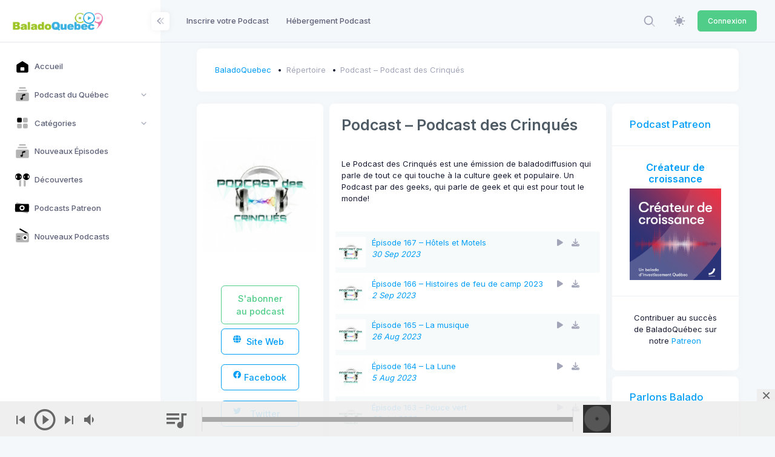

--- FILE ---
content_type: text/css
request_url: https://static.baladoquebec.ca/rate/css/rating_style.css
body_size: 177
content:
.star-rating,
.star-rating a:hover,
.star-rating a:active,
.star-rating .current-rating{
	background: url(../images/rating_star.gif) left -1000px repeat-x;
}
.star-rating{
	position:relative;
	width:125px;
	height:25px;
	overflow:hidden;
	list-style:none;
	margin:0;
	padding:0;
	background-position: left top;
}
.star-rating li{
	display: inline;
}
.star-rating a, 
.star-rating .current-rating{
	position:absolute;
	top:0;
	left:0;
	text-indent:-1000em;
	height:25px;
	line-height:25px;
	outline:none;
	overflow:hidden;
	border: none;
}
.star-rating a:hover{
	background-position: left bottom;
}
.star-rating a.one-star{
	width:20%;
	z-index:6;
}
.star-rating a.two-stars{
	width:40%;
	z-index:5;
}
.star-rating a.three-stars{
	width:60%;
	z-index:4;
}
.star-rating a.four-stars{
	width:80%;
	z-index:3;
}
.star-rating a.five-stars{
	width:100%;
	z-index:2;
}
.star-rating .current-rating{
	z-index:1;
	background-position: left center;
}	

/* SECOND STAR (ALREADY VOTED */


.star-rating2,
.star-rating2 a:active,
.star-rating2 .current-rating{
	background: url(../images/rating_star_2.gif) left -1000px repeat-x;
}
.star-rating2{
	position:relative;
	width:125px;
	height:25px;
	overflow:hidden;
	list-style:none;
	margin:0;
	padding:0;
	background-position: left top;
}
.star-rating2 li{
	display: inline;
}
.star-rating2 a, 
.star-rating2 .current-rating {
	position:absolute;
	top:0;
	left:0;
	text-indent:-1000em;
	height:25px;
	line-height:25px;
	outline:none;
	overflow:hidden;
	border: none;
	cursor:default;
}

.star-rating2 a.one-star{
	width:20%;
	z-index:6;
}
.star-rating2 a.two-stars{
	width:40%;
	z-index:5;
}
.star-rating2 a.three-stars{
	width:60%;
	z-index:4;
}
.star-rating2 a.four-stars{
	width:80%;
	z-index:3;
}
.star-rating2 a.five-stars{
	width:100%;
	z-index:2;
}
.star-rating2 .current-rating{
	z-index:1;
	background-position: left center;
}


/* END SECOND STAR */

/* for an inline rater */
.inline-rating{
	display:-moz-inline-block;
	display:-moz-inline-box;
	display:inline-block;
	vertical-align: middle;
}
.voted_twice {
	background: #FFDDDD url(../images/rating_warning.gif) no-repeat 5px 50%;
	padding:5px 5px 5px 16px;
	text-align:center;
	font-family:Verdana, Arial, Helvetica, sans-serif;
	color:#333;
	width:130px;
	font-size:11px;
	}
.voted {
	background: #E7FFCE url(../images/rating_tick.gif) no-repeat 5px 50%;
	padding:5px 5px 5px 16px;
	text-align:center;
	font-family:Verdana, Arial, Helvetica, sans-serif;
	color:#333;
	width:130px;
	font-size:11px;
	}
/* The text that displays the rating information */
.rated_text {
	font-family:Verdana, Arial, Helvetica, sans-serif;
	font-size:11px;
	margin-bottom:5px;
	color:#666;
	}
/* Green text that shows 3.34/5 */
.out5Class {
	color:#00CC00;
	font-weight:bold;
	}
.percentClass {
	/* Insert styles here for the percentage display. Example (74%) */
	}
.votesClass {
	/* Insert styles here for the votes display. Example (2 Votes) */
	}
.topRatedList {
	padding:0;
	margin:0;
	}
.topRatedList li {
	list-style-type:none;
	}

